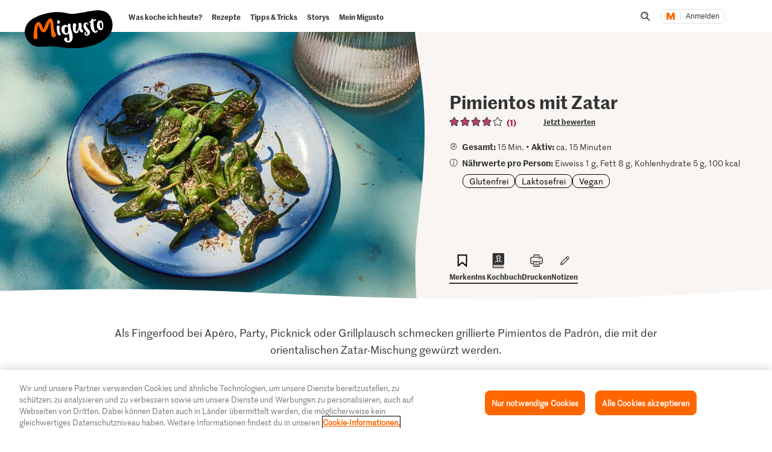

--- FILE ---
content_type: text/html; charset=utf-8
request_url: https://www.google.com/recaptcha/api2/aframe
body_size: 265
content:
<!DOCTYPE HTML><html><head><meta http-equiv="content-type" content="text/html; charset=UTF-8"></head><body><script nonce="5SU2nicEzg9SspA3f3VogA">/** Anti-fraud and anti-abuse applications only. See google.com/recaptcha */ try{var clients={'sodar':'https://pagead2.googlesyndication.com/pagead/sodar?'};window.addEventListener("message",function(a){try{if(a.source===window.parent){var b=JSON.parse(a.data);var c=clients[b['id']];if(c){var d=document.createElement('img');d.src=c+b['params']+'&rc='+(localStorage.getItem("rc::a")?sessionStorage.getItem("rc::b"):"");window.document.body.appendChild(d);sessionStorage.setItem("rc::e",parseInt(sessionStorage.getItem("rc::e")||0)+1);localStorage.setItem("rc::h",'1768993311341');}}}catch(b){}});window.parent.postMessage("_grecaptcha_ready", "*");}catch(b){}</script></body></html>

--- FILE ---
content_type: image/svg+xml;charset=UTF-8
request_url: https://migusto.migros.ch/.resources/migusto/3.3582.0-facbaa65/webresources/assets/dynamic/control-check.svg
body_size: -262
content:
<svg xmlns="http://www.w3.org/2000/svg" fill="none" viewBox="0 0 16 16"><path fill="#333" fill-rule="evenodd" d="M13.102 2.071c-.546.18-1.237.585-1.762.948-.949.66-2.406 1.871-3.15 2.894a24.5 24.5 0 0 0-1.648 2.543l-.407.843-.388-.344c-.696-.78-1.576-1.141-2.105-1.14-.796.002-1.387.19-1.562.593-.175.398-.092.558.547 1.038.192.145.516.436.717.65.7.732 1.199 1.46 1.715 2.648.375.862.91 1.256 1.185 1.256.372 0 .447-.014.626-.126.114-.068.254-.199.31-.286.062-.083.324-.689.587-1.339.551-1.382.84-2.022 1.3-2.915 1.128-2.187 2.766-4.159 4.258-5.681.288-.296.56-.607.603-.69a.72.72 0 0 0-.017-.659c-.18-.349-.445-.353-.809-.233" clip-rule="evenodd"/></svg>

--- FILE ---
content_type: image/svg+xml;charset=UTF-8
request_url: https://migusto.migros.ch/.resources/migusto/3.3582.0-facbaa65/webresources/assets/dynamic/control-chevron-down-white.svg
body_size: -451
content:
<svg xmlns="http://www.w3.org/2000/svg" fill="none" viewBox="0 0 20 20"><path fill="#FFF" fill-rule="evenodd" d="M17.596 5.868c.539.52.539 1.361 0 1.88l-6.62 6.384c-.54.52-1.413.52-1.951 0L2.404 7.75a1.297 1.297 0 0 1 0-1.881 1.416 1.416 0 0 1 1.95 0L10 11.31l5.645-5.443a1.416 1.416 0 0 1 1.951 0" clip-rule="evenodd"/></svg>